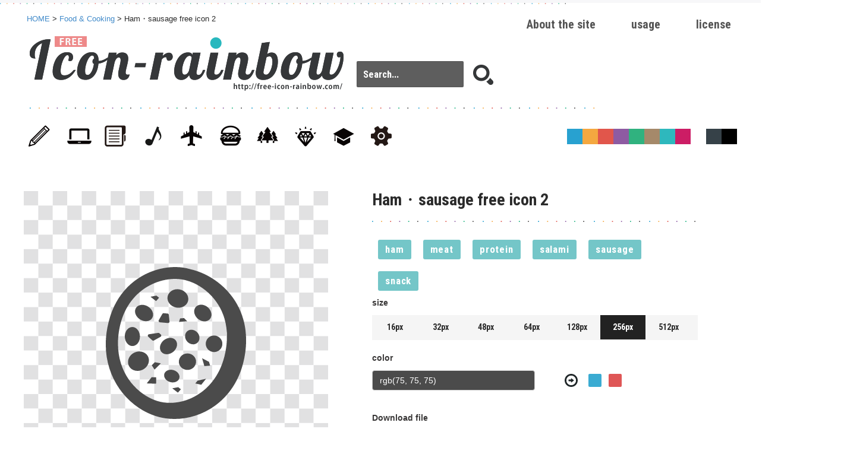

--- FILE ---
content_type: text/html; charset=utf-8
request_url: https://www.google.com/recaptcha/api2/aframe
body_size: 267
content:
<!DOCTYPE HTML><html><head><meta http-equiv="content-type" content="text/html; charset=UTF-8"></head><body><script nonce="1-OcTZUVphREUIKtQ_WLtg">/** Anti-fraud and anti-abuse applications only. See google.com/recaptcha */ try{var clients={'sodar':'https://pagead2.googlesyndication.com/pagead/sodar?'};window.addEventListener("message",function(a){try{if(a.source===window.parent){var b=JSON.parse(a.data);var c=clients[b['id']];if(c){var d=document.createElement('img');d.src=c+b['params']+'&rc='+(localStorage.getItem("rc::a")?sessionStorage.getItem("rc::b"):"");window.document.body.appendChild(d);sessionStorage.setItem("rc::e",parseInt(sessionStorage.getItem("rc::e")||0)+1);localStorage.setItem("rc::h",'1766246955321');}}}catch(b){}});window.parent.postMessage("_grecaptcha_ready", "*");}catch(b){}</script></body></html>

--- FILE ---
content_type: text/css
request_url: https://free-icon-rainbow.com/css/common.css?20200522-08
body_size: 7026
content:
@charset "utf-8";
/* CSS Document */

html,body{
	position:relative;
    height: 100%;   /* ブラウザ画面の高さをめいっぱいに使用するよ */
                    /* こうしないと、htmlとbody要素は内包しているコンテンツの部分までしか高さが出ません*/
}

.single svg{
	width:256px;
	height:256px;

}

#wp_page_numbers{
	height:100px;
}

#related-entries ul li{
	float:left;
	margin-right:36px;
	width: 64px;
	height: auto;
}
#related-entries ul li img,
#related-entries ul li svg{
	max-height: 56px;
}

#related-entries ul{
	margin-top:20px;	
}

#tag{
	width:90%;
	
}

#ad_side{
	display:none;
	
}


#ad_responsive{
	height:180px;
	clear:both;
	padding-top:20px;
	
}

.page_numbers{
	margin-top:40px;
	
}


.clearfix00:after{
	content:"";
	display:block;
	clear:both;
	width:100%;
	height:1px;
	
}




#downBtnIE,#color3{
	display:none;
	
}

.clearfix00:after{
	display:block;
	content:"";
	clear:both;
	width:100%;
	
}

ul,ol{
  margin: 0;
}

#search_submit{
	display:none;
}

#links .linksBox{
	display:block;
	width:23%;
	float:left;
	border:#f5f5f5 5px solid;
	padding:10px 10px 5px 10px;
	margin:0px 10px 10px 0px;
	height: 290px;
}

#links h4 a{
	color:#478D90;
}

#links .linksBox img{
	margin:10px 0px;
}


#links .linksBox div a:hover{
	background:#FFFFFF;
	opacity:0;
	width:200px;
	height:120px;
}

.page dl{
	margin:10px;
	padding:10px;
	
}
.page dt{
	border-bottom:1px #ddd dashed;
	margin-bottom:10px;
	font-size:110%;
	padding:10px;
	
}
.page dd{
	margin-bottom:40px;
	padding:10px;
	font-size:110%;
}

.page dt span{
	color:#4e878f;
	display:inline-block;
	padding-right:20px;
	font-size:140%;
}
.page dd span{
	
	color:#d44f4f;
	display:inline-block;
	padding-right:20px;
	font-size:156%;
}


.page ul#caution li{
	font-size:120%;
	margin:20px 0px 20px 20px;
	list-style:disc;
	
}

#aboutImg_sp{
	display:none;
	
}


#content .linksBox p.sentence{
	margin:10px 0 0 0;
	padding:0px;
}


.page #Maincolumn h1,
.page #Maincolumn h2{
	padding:0 0 5px 0px;
	margin:0px 0 20px 0;
	font-family: 'Roboto Condensed', sans-serif;
	letter-spacing:0.01em;
	position:relative;
	font-size:240%;
	color:#364148;
	/*border-bottom:hsla(45, 14%, 86%, 1) 1px dashed;*/
}

h2#top,
h2.archive-title{
	padding:0 0 5px 50px;
	margin:0px 0 20px 0;
	font-family: 'Roboto Condensed', sans-serif;
	letter-spacing:0.01em;
	position:relative;
	
	border-bottom:hsla(45, 14%, 86%, 1) 1px dashed;
	
}



.page #Maincolumn h2.m100{
	margin-top:100px;
}


#Maincolumn h1{
	font-size:200%;
	font-family: 'Roboto Condensed', sans-serif;
	margin-top:0px;
	
}

.page td{
	font-size:120%;
	padding:20px;
	border-bottom:1px solid #f5f5f5;
}
.page td strong{
	font-size:120%;
	color:#B0A474;
	font-weight:bold;
	
}

.page h3.main{
	color:#F08585;
	margin-top:50px;
	
}
.page span.category{
  font-size: 12px;
  background: #c4bb97;
  margin: 0px 10px;
  padding: 1px 6px;
  border-radius: 2px;	
}
.page span.category a{
	color:hsla(0,0%,100%,1.00);
	
}


.page #Maincolumn h1:after{
	content:"";
	display:block;
	width:100%;
	height:1px;
	float:none;
	position:absolute;
	bottom:-5px;
	left:0px;
	
}

.page #Maincolumn h2{
	margin-top:50px;
	
}

p.important{
	font-size:120%;
	/*border-bottom:hsla(45, 14%, 86%, 1) 1px dashed;*/
	margin-bottom:20px;

}

.page #Maincolumn p{
	color:#555;
	font-size:110%;
	line-height:1.7em;
	margin:20px 0 20px;
	
}


.page p span{
	color:hsla(359,96%,55%,1.00);
	background:#F5ED92;
	font-size:90%;
	
}

.page #Maincolumn{
	padding-right:0px;
	
}

.page #Maincolumn img{
	margin:20px 0px 30px;
	
}

html{
	overflow-x:hidden;
}

body{
   font-family: "KozGoPro-Light", "小塚ゴシック Pro L", "ヒラギノ角ゴ ProN W3", "Hiragino Kaku Gothic ProN", "游ゴシック", YuGothic, "メイリオ", Meiryo, sans-serif;
   width:100%;
   
}

textarea#comment{
	width:50%;
	
}

code{
	display: none;
	
}

a{
	text-decoration:none !important;
}

.addData{
	  position: absolute;
	  top: 6px;
	  left: 480px;
	  width: 60px;
	  height: 60px;
	  background-size: 70%;
	  cursor:pointer;
	
}

.addData #addBtn{
	background-image: url('../img/i-se1a74db119.png');
	background-position: 0 -980px;
  height: 64px;
  width: 64px;
	
}



span.addData01{
	display:block;
	width:50px;
	height:50px;
	/*background:#3120C9;*/
	position:absolute;
	bottom:0px;
	right:0px;
	z-index:40;

	/*transition-property: all;
  	transition: 0.2s linear;
*/

	background-image: url('../img/i-se1a74db119.png');
	background-position: 0 -335px;
	height: 39px;
	width: 38px;	
	
}



div#dlBtnbox p{
	text-align:center;
	letter-spacing:1.1;
	font-size:140%;
}

div#dlBtnbox p span{
	font-size:1.8em;
	font-weight:bold;
}

#overLayer #btnClose{
	position:absolute;
	top:0px;
	right:0px;
}


div#dlBtnboxBtn{
	display:none;
	width:50%;
	height:2.5em;
	line-height:2.5em;
	text-align:center;
	margin:0 auto;
	color:#fff;
	font-size:140%;
	font-weight:bold;
	background:#539b86;
	border-bottom:4px solid #387E71;
	border-radius:5px;
	cursor:pointer;
}
div#dlBtnboxBtn:hover{
	background:#FC0;
	border-bottom:4px solid #F90;
}
div#dlBtnboxBtn a{
	text-decoration:none;
	color:#fff;
	display:block;
}

#glayLayer{
    position:fixed;
    top:0;
    left:0;
    height:100%;
    width:100%;
    background:black;
    opacity: 0.60;
    filter:alpha(opacity=60);
	display:none;
	z-index:100;
}

#overLayer{
	display:none;
    position:absolute;
    top:0%;
    left:50%;
	width:640px;
	margin-left:-250px;
	background:#FFFFFF;
	opacity: 1;
	z-index:101;
	margin-top:50px;
	padding-bottom:20px;
}

#overLayer h2{
	margin:0px;
	background: #A1A07F;
	color: #ffffff;
	padding: 15px 15px 5px 15px;
	font-size:150%;
	font-family:meiryo,"メイリオ";
	line-height:1.6em;
}


#overLayer h2 span{
	font-size:90%;
	display:block;
	
}

#colorBox01,#colorBox02,#colorBox03,#colorBox04{
	width:22px;
	height:22px;
	float:left;
	margin:6px 6px;
	background:#fff;
	border-radius:2px;
	
}

#colorBox01,#colorBox04{
	background:none;
	margin-left:50px;
	margin-right:12px;
	background-size:98%;
	
}

#colorBox01{
	background:url(../img/save.svg) no-repeat center center;
}

img,svg {
	max-width: 100%;
	height: auto;
	vertical-align:baseline;
}

.ie8 img{
  width: auto;
}

.page .inner{
	padding:5px;
	-moz-box-sizing:border-box;
	box-sizing:border-box;
	
}

.inner{
	margin:30px auto;
	position:relative;
	clear:both;
}



/****************************************  ヘッダー    *****************************************/

header#mainHeader,
header#singleHeader{
	width:100%;
	position:relative;
	height:255px;
}


header#mainHeader #lang,
header#singleHeader #lang{
	position: absolute;
	top: 12px;
	left: 10px;
}


header#singleHeader h1{
	color:#FFFFFF;
	font-size:200%;
	float:left;
}


header#mainHeader h1{
	padding:0.5em 0 0.5em;
	width:80%;
	margin:0px 0 0px 10px;
}



header#mainHeader nav#mainNav{
	width:100%;
	margin:0px auto;
	clear:both;
	position:relative;
	font-family: 'Roboto Condensed', sans-serif;
}


header#singleHeader #searchBox{
	bottom:24px;
	
}

header#singleHeader nav#mainNav{
	padding-top:100px;
	
	font-size:120%;

}

header nav#mainNav ul{
	width:100%;
	margin:0 auto;
	clear:both;
}

header nav#mainNav ul li{
	float:left;
	width:50%;
	font-size:90%;
	letter-spacing:0.05em;
	-moz-box-sizing:border-box;
	box-sizing:border-box;
	font-family: 'Roboto Condensed', sans-serif;
}

header nav#mainNav ul li a:hover{
	background:#3D3D3D;
	
}


header nav#mainNav ul li:nth-child(5){
	border-right:#555555 1px solid;
}




header input::-webkit-input-placeholder {
    color:#FFFFFF;
}


header button, header .button,header input[type="button"],header input[type="reset"],header input[type="submit"] {
	  background: #ffffff;
	  border-radius: 2px;
	  color: #c4bb97;
	  text-transform: uppercase;
	  font-size: 90%;
	  height:34px;
	  width:62px;
}
	


#topMaincolumn{
	width:100%;
	padding:5px;
	-webkit-box-sizing:border-box;
	box-sizing:border-box;
	min-height:600px;
}

#topMaincolumn aside#ad01{
	display:none;
}




#singleWrap header .inner{
	margin:2px auto 0px;
	position:relative;
	padding-top:40px;

}

#topMaincolumn ul li{
	box-sizing:border-box;
	width:33.3%;
	float:left;
	height:170px;
	text-align:center;
	position:relative;
}

#topMaincolumn ul li img{
	padding:20px 0 30px 0;
	max-width: 64px;
	max-height: 90px;
	
}

#topMaincolumn ul li p{
	font-size:80%;
	color:#f5f5f5;
	overflow: hidden;
    text-overflow: ellipsis;
    white-space: nowrap;
	padding:10px;
	margin-bottom:30px;
}

#topMaincolumn ul li a{
	display:block;
	width:100%;
	height:100%;
	 transition-property: all;
  transition: 0.2s linear;
}

#topMaincolumn ul li a:hover{
	display:block;
	width:100%;
	height:100%;
	text-decoration:none !important;
}


#Maincolumn{
	width:100%;
	box-sizing:border-box;
	padding-top:30px;
}



#Maincolumn #mainImg{
	text-align:center;
	padding-bottom:50px;
}

#Maincolumn #mainImg .bgmainImg{
	background-image: url('../img/i-se1a74db119.png');
	background-position: 0 -413px;
	width:512px;
	height:512px;
	display:block;
	display:table-cell;
	vertical-align:middle;
	text-align:center;
	overflow:hidden;
}


#main #svgArea{
	background:url(../img/bg_imgmain.png) center center repeat-y;
}

#Maincolumn #mainImg .bgmainImg #cap_inner02{
	width:512px;
	height:512px;
	display:block;
	display:table-cell;
	vertical-align:middle;
	text-align:center;
}

#Maincolumn #mainImg .bgmainImg #cap_inner02 #graph02{
	margin:0 auto;
	padding:0px;
	width:100%;
	height:inherit;
	/*display:block;*/
}

#tag{
	text-align:left;
	margin:10px 0px 20px;
	font-family: 'Roboto Condensed', sans-serif;
	
}

#tag a{
		background: #74c6c8;
		border-radius: 3px;
	color: hsla(0,0%,100%,1.00) !important;
	float: left;
	padding: 4px 12px;
	margin: 10px 10px;
	font-size:120%;
	letter-spacing:0.05em;
}



#tag a:hover{
	background:#E87272;
}


#Maincolumn #mainImg .bgmainImg img{
	display:table-cell;
	vertical-align:middle;
	width:50%;
	margin:0 auto;
}




#Maincolumn #imgDetail p{
	margin-bottom:10px;
	
}

#Maincolumn #imgDetail span{
	display:block;
	margin:20px 0 10px;
	font-weight:bold;
	color:#3A3838;
	clear:both;
	
}

#Maincolumn #imgDetail ul#size{
	width:100%;
	background:#f5f5f5;
	overflow:hidden;
	font-family: 'Roboto Condensed', sans-serif;
}

#Maincolumn #imgDetail ul#size li{
	float:left;
	width:14%;
	display:block;
	padding:10px 0;
	-moz-box-sizing:border-box;
	box-sizing:border-box;
	text-align:center;
	cursor:pointer;
}

#Maincolumn #imgDetail ul#size li.on{
	background:#222222;
	color:#FFFFFF;
}


#Maincolumn #imgDetail ul#file li{
	width:14%;
	margin-right:0.5%;
	float:left;
	height:80px;
	border:4px;
	background:#898989;
	color:#FFFFFF;
	padding:25px 10px 15px;
	box-sizing:border-box;
	font-weight: bold;
	font-size:110%;
	text-align: center;	
}

#downBtn,
#downBtnIE{
	padding:20px 0px;
	width:100%;
	margin:0px auto;
	
}

#downBtn button{
	width: 33.3%;
	float: left;
	height: 30px;
	background:#ffffff;
	color: #354144;
	padding: 20px 10px 35px 40px;
	box-sizing: border-box;
	font-weight: bold;
	font-size: 130%;
	letter-spacing:0.1em;
	text-align: center;
	border:none;
	font-family: 'Roboto Condensed', sans-serif;
	background:url(../img/btn_downb.png) 20px 15px no-repeat;
}

#downBtnIE li{
	width: 33.3%;
	float: left;
	background:#ffffff;
	color: #354144;	
	box-sizing: border-box;
	font-weight: bold;
	font-size: 130%;
	letter-spacing:0.1em;
	text-align: center;
	border:none;
	font-family: 'Roboto Condensed', sans-serif;
	background:url(../img/btn_downb.png) 20px 15px no-repeat;
	
}

#downBtnIE li a{
	padding: 20px 10px 35px 40px;
	display:block;
	width:100%;
	height:100%;
	-moz-box-sizing:border-box;
	box-sizing:border-box;
	color:#354144;
}
#downBtnIE li a:hover{
	background:#E73355 url(../img/btn_downw.png) 20px 15px no-repeat;
	color:#fff;
}


#downBtn button#button7,
#downBtnIE li:nth-child(1){
	border-top:#333333 3px solid;
	border-bottom:#333333 3px solid;
	border-left:#333333 3px solid;
	border-radius:0 0 0 3px;
}

#downBtn button#button8,
#downBtnIE li:nth-child(2){
	border-top:#333333 3px solid;
	border-bottom:#333333 3px solid;
	border-left:#333333 3px solid;
	border-right:#333333 3px solid;	
}
#downBtn button#button9,
#downBtnIE li:nth-child(3){
	border-top:#333333 3px solid;
	border-bottom:#333333 3px solid;
	border-right:#333333 3px solid;
	border-radius:0 0 3px 0px;
}


nav#mainNav ul li#cat{
	background: #3D3D3D;
}

#downBtn button:hover{
	color:hsla(0,0%,100%,1.00);
	background:#FF6280 url(../img/btn_downw.png) 20px 15px no-repeat;
}

#Maincolumn #imgDetail #downImg li{
	padding: 16px 0px;
	text-align: center;
	margin: 60px auto 10px;
	color: #fff;
	border-radius: 2px;
}

#Maincolumn #imgDetail #downImg li a{
	color:#FFFFFF;
	
}

#Maincolumn #imgDetail #downImg li:nth-child(1){
	background: #FF6969;
	width: 80%;
	margin:60px auto 0px;
	
}

#Maincolumn #imgDetail #downImg li:nth-child(2){
	background: #2cb8c5;
	width: 40%;
}

#Maincolumn h2{
	padding-left:0px;
	margin:50px 0 30px 0;

}



footer#mainFooter{
	background:#19191a;
	position:relative;
	width:100%;
	padding:30px 0 30px;
	text-align:center;
	clear:both;
	margin:0px 0 0 0;
	z-index:30;
	clear:both;
	
	height:245px;
}


footer#mainFooter ul li{
	float:left;
	margin-right:40px;
	font-size:110%;
	margin-right:20px;
}

footer#mainFooter ul li a{
	color:#FFFFFF;
	font-family: 'Roboto Condensed', sans-serif;
	
}
footer#mainFooter small{
	color:#c4bb97;
	padding-top:50px;
	display:inline-block;
}



div#fileDown span.title{
	color:#FFFFFF;
}


#downBox01,
#downBox02,
#downBox03{
	float:left;
	z-index:200;
}

#downBox01{
	width:30%;
}

#downBox02{
	width:18%;
}

#downBox03{
	width:24%;
}



div#fileDown ul#size02 li.on{
	background:hsla(0,0%,0%,1.00);
	color:#FFFFFF;
}


div#fileDown ul#colorBox{
  width: 92px;
  height: 62px;
  position: absolute;
  top: 20px;
  right:54px;
}

div#fileDown ul#colorBox li{
	width:30px;
	height:30px;
	float:left;
}
div#fileDown ul#colorBox li.on{
	border: #353535 1px solid;
}

ul#color3{
	clear:both;
}

ul#color3 li{
	width:30px;
	height:30px;
	float:left;
	margin:6px;
	border:hsla(0,0%,58%,0.50) 1px solid;
	border-radius:2px;
}


div#sentence{
	height:80px;
	
}
div#sentence p{
	color:hsla(0,0%,73%,1.00);
	
}


/*サイズの指定のスタイル*/
div#fileDown ul#size02{
	width:94%;
	position:relative;
	font-family: 'Roboto Condensed', sans-serif;
	margin-bottom:20px;
}

div#fileDown ul#size02 li{
	float:left;
	width:14%;
	display:block;
	padding:6px 0;
	-moz-box-sizing:border-box;
	box-sizing:border-box;
	text-align:center;
	cursor:pointer;
	border:#B0B0B0;
	background:#ffffff;
	color:#111111;
	font-size:90%;
}




div#fileDown ul#colorBox li.on{
	border:4px solid hsla(180, 44%, 48%, 0.9);
}

ul#color3 li.on{
	border:#2FB0BB 2px solid;
}


div#fileDown ul#colorBox li:nth-child(1),
ul#color3 li:nth-child(1){
	background:rgba(70,70,70,1.00);
}
div#fileDown ul#colorBox li:nth-child(2),
ul#color3 li:nth-child(2){
	background:rgba(0,0,0,1.00);
}
div#fileDown ul#colorBox li:nth-child(3),
ul#color3 li:nth-child(3){
	background:rgba(255,255,255,1.00);
}

div#fileDown ul#colorBox li:nth-child(4),
ul#color3 li:nth-child(4){
	background:#28a1d0;
}

div#fileDown ul#colorBox li:nth-child(5),
ul#color3 li:nth-child(5){
	background:#f4a840;
}

div#fileDown ul#colorBox li:nth-child(6),
ul#color3 li:nth-child(6){
	background:#e1564b;
}

div#fileDown ul#colorBox li:nth-child(7),
ul#color3 li:nth-child(7){
	background:#8e5ba2;
}

div#fileDown ul#colorBox li:nth-child(8),
ul#color3 li:nth-child(8){
	background:#30b27f;
}

div#fileDown ul#colorBox li:nth-child(9),
ul#color3 li:nth-child(9){
	background:#a5896a;
}

div#fileDown ul#colorBox li:nth-child(10),
ul#color3 li:nth-child(10){
	background:#2eb8bd;
}

div#fileDown ul#colorBox li:nth-child(11),
ul#color3 li:nth-child(11){
	background:#cc1d65;
}


/*拡張子の選択 JPG PNGなど*/
div#fileDown #downBtn02{
	width:90%;
	margin-bottom:20px;
}

div#fileDown #downBtn02 li{
	font-size:90%;
	width: 25%;
	float: left;
	padding: 6px 0;
	background: #ffffff;
	color: #111111;
	-moz-box-sizing: border-box;
	box-sizing: border-box;
	font-weight: bold;
	font-family: 'Roboto Condensed', sans-serif;
	text-align: center;
	cursor:pointer;
}



div#fileDown #downBtn02 li.on{
	background:#000000;
	color:hsla(0,0%,100%,1.00);
}



div#fileDown #btnWeb{
	text-align: center;
	margin:30px auto;
	color: #fff;
	border-radius: 2px;
	float: left;
	color: #FFFFFF;
	width: 90%;
	margin-right: 2%;
	background:hsla(0, 97%, 70%, 0.9);
	font-weight:bold;
}

div#fileDown #btnWeb a{
	display:block;
	padding: 16px 0px;
	width:100%;
	height:100%;
	color:#FFFFFF;
	text-decoration:none;
	
}
div#fileDown #btnWeb:hover{
	background:hsla(0, 100%, 76%, 0.9);
}

div#fileDown input#allDown{
  height: 36px;
  width: 100%;
  color: #FFFFFF;
  font-weight: bold;
  background: #E73355 url(../img/btn_downw.png) 10px 6px no-repeat;
  background-size: 22px auto;
  padding-left: 30px;
  font-size:90%;
}

div#fileDown input#allDown:hover{
	color:#FFFFFF;
	background:#59C9C9 url(../img/btn_downw.png) 10px 6px no-repeat;
	background-size: 22px auto;
}

div#fileDown input#togetherVal{
	height:30px;
	width: 100%;	
}


div#fileDown ul#size02 img{
	position:absolute;
	width:340px;
	height:80px;
	
	
}

footer#mainFooter ul{
	width:100%;
	margin:0 auto;
	
}




p#clear_btn{
	color:#666 !important;
	width:50%;
	cursor:pointer;
	padding-top:4px;
}

p#clear_btn:hover{
	color:#F3585B !important;
}




header#mainHeader nav#mainNav ul li{
	width:50%;
	-webkit-box-sizing:border-box;
	box-sizing:border-box;
	margin:0px;
	text-align:center;
	/*border-left:hsla(0,0%,28%,1.00) 1px solid;
	border-top:hsla(0,0%,28%,1.00) 1px solid;*/	
}



#Maincolumn aside#ad01{
	display:none;
	
}


#downImg02 li{
	padding: 16px 40px 16px 50px;
	text-align: center;
	color: #fff;
	border-radius:0px;
	font-size:120%;
	color:#222;
	width:96%;
	margin:10px auto;
	/*background: #FF6969;*/
	border:#333333 3px solid;
	background:url(/img/btn_downb.png) 26px 16px no-repeat;
	cursor:pointer;
	font-family: 'Roboto Condensed', sans-serif;
	-webkit-box-sizing:border-box;
	box-sizing:border-box;
}

#downImg02 li:hover{
	color:#FFFFFF;
	background:#FF6280 url(/img/btn_downw.png) 26px 16px no-repeat;
}

#categoryNav{
	display:none;
	
}


#sns{
	display:none;
}



div#fileDownClose{
	display:block;
	cursor:pointer;
	position:absolute;
	top:0px;
	right:0px;
	padding:80px 0 0 6px;
	
}


div#fileDown{
	left:0px;
	width:100%;
	z-index:50;
	height:210px;
	/*height:260px;*/
	position:absolute;	
	background-color: rgba(0, 0, 0, 0.9);
	background: rgba(0, 0, 0, 0.9);
	color: rgba(0, 0, 0, 0.9);	
	position: fixed;
	bottom:0px;
	bottom:-300px;
}



ul#selectColor{
	position:absolute;
	left:10px;
	z-index:50;
	
}





h2#top{
	margin-top:20px;
	width:93%;
}

p#top:before{
	content:"";
	display:block;
	background-image: url('../img/i-se1a74db119.png');
	background-position: 0 -296px;
	height: 39px;
	width: 38px;
	float:left;
	margin-right:10px;
}

p#top{
	font-size:90%;
	letter-spacing:0.03em;
	line-height:1.7em;
	margin:10px 0px 30px;
	background:#f5f5f5;
	padding:10px;
	width:100%;
	border-radius:0px 0px 15px 15px;
}

p.top strong{
	font-weight:100;
	
}



#topWrap:before{
	content:"";
	clear:both;
	background-image: url('../img/i-se1a74db119.png');
	height: 3px;
	width:100%;
	background-size:100% auto;	
}



div#fileDown p{
	color:hsla(0,0%,100%,1.00);
	width:100%;
}


p#pankuzu{
	margin:0px auto;
	font-size:90%;
	padding:5px 5px 5px 5px;
	position:relative;
	clear:both;
	width:100%;
	-webkit-box-sizing:border-box;
	box-sizing:border-box;
}

#main_nav li{
	height:40px;
	text-align:center;
	float:right;
	padding-right:10px;
	font-size:140%;
}



#main_nav li a{
	display:inline-block;
	color:hsla(0,0%,33%,1.00);
	padding:10px 0px 0 20px;
	font-family: 'Roboto Condensed', sans-serif;
	
}


.wp-pagenavi a, .wp-pagenavi span {
    text-decoration: none;
    border: 1px solid #BFBFBF;
    padding: 10px 20px;
    margin: 4px 2px;
    border-radius: 3px;
	display: inline-block;
}

.wp-pagenavi a:hover, .wp-pagenavi span.current {
    border-color: #fff;
    background: #28b8be;
    color: #fff;
}



@media screen and (min-width: 640px) {

#main_nav li a{
	display:inline-block;
	color:hsla(0,0%,33%,1.00);
	padding:20px 0px 0 50px;
	
}




#main_nav li{
	height:50px;
	text-align:center;
	float:right;
	padding-right:10px;
}


	
	
p#pankuzu{
	margin:0px auto;
	font-size:90%;
	padding:15px 5px 5px 5px;
	position:absolute;
	width:60%;
}



#ad_responsive{
	height:100px;	
}

div#fileDown p{
	width:37%;
	float:left;
}


p#top{

	width:70%;

}



ul#selectColor{
	position:absolute;
	left:auto;
	right:0px !important;
	z-index:50;
	
}



#ad_side{
	display:block;
	position:absolute;
	right:-60px;
	width:320px;
	height:100px;
	top:90px;
	
}




#sns{
	display:block;
	position: absolute;
	top: 90px;
	right: 0px;
	width: 336px;
}


.fb_iframe_widget{
	float:left;
	display:inline-block;
	margin-right:16px;
	
}

#sns p{
	float:left;
	width:86px;
}

#sns p.google{
	width:70px !important;
	
}



.page .inner{
	padding:0px;
}

.page #Maincolumn{
	padding-right:80px;
	
}


#categoryNav{
	display:block;	
}

#singleWrap header .inner{
	margin:2px auto 0px;
	position:relative;
	padding-top:4px;
}	
	
	
header#singleHeader #lang{
	margin:0px auto;
	position:relative;	
}

header#singleHeader #lang #lang_sel{
	position:absolute;
	top:-110px;
	right:10px;	
}





header nav#mainNav ul li{
	float:left;
	width:20%;
	font-size:90%;
	letter-spacing:0.05em;
	-moz-box-sizing:border-box;
	box-sizing:border-box;
}

#downImg02 li{
	padding: 16px 40px 16px 50px;
	text-align: center;
	margin: 20px 0 10px;
	color: #fff;
	border-radius:0px;
	float:left;
	font-size:120%;
	color:#222;
	width:30%;
	margin-right:2%;

	font-family: 'Roboto Condensed', sans-serif;
}

#downImg02 li:hover{
	background:#FF6280 url(/img/btn_downw.png) 26px 16px no-repeat;
}



#Maincolumn{
	width:100%;
	box-sizing:border-box;
	/*margin-top:30px;*/
	padding-top:30px;
}


#Maincolumn aside#ad01{
	display:block;
	position:absolute;
	right:-180px;
	width:160px;
	top:26px;
}





aboutImg_sp{
	display:none;
	
}

aboutImg_pc{
	display:block;
}
	
#open{
	display:none;
	
}



header#mainHeader h1{
	padding:1.5em 0 0.5em;
	width:80%;
	margin:0px 0 0px 10px;
}



header#mainHeader nav#mainNav{
	width:100%;
	margin:12px auto 0px;
	font-size: 120%;
	font-family: 'Roboto Condensed', sans-serif;
	clear:both;
}








div#fileDown .sideInner{
	width:1200px;
	margin:0px auto;
	position:relative;
	padding:10px 0 10px;
	z-index:100;
}



#Maincolumn #mainImg{
	width:48%;
	height:640px;
	top:0px;
	float:left;
	text-align:center;
}

#Maincolumn #imgDetail{
	width:46.5%;
	float:left;
	padding-left:10px;
	-moz-box-sizing:border-box;
	box-sizing:border-box;
}


#topMaincolumn ul li{
	-moz-box-sizing:border-box;
	box-sizing:border-box;
	width:25%;
	float:left;
	height:170px;
	text-align:center;
	transition-property: all;
  	transition: 0.2s linear;
}

#topMaincolumn ul li div,
#topMaincolumn ul li a,
#topMaincolumn ul li a img{
	transition-property: all;
  	transition: 0.2s linear;
}

#topMaincolumn aside#ad01{
	display:block;
	position:absolute;
	right:-180px;
	width:160px;
}




#colorBox{
	height:50px;
}

.form-vertical input{
	width:50%;
	margin:0;
	float:left;
}

footer .inner{
	width:80%;
	margin:0 auto;
}


footer#mainFooter ul{
	width:300px;
	margin:0 auto;
	
}

header#mainHeader nav#mainNav ul > li{
	width:20%;
	-webkit-box-sizing:border-box;
	box-sizing:border-box;
	margin:0px;
	text-align:center;	
}




nav#mainNav ul li ul#categoryNav{
	width:100%;
	position:absolute;
	height:1px;
	left:-15px;
	z-index:10;
	margin:0px auto;
	overflow:hidden;
}




nav#mainNav ul li ul#categoryNav li{
	position:relative;
	float:left;
	border:none;
	margin:5px 0 0 5px;
	display:none;
	width:22%;
}


nav#mainNav ul li ul#categoryNav li a{
	display:block;
	position:relative;
	transition-property: all;
  	transition: 0.2s linear;
	color:hsla(0,0%,17%,1.00);
	position:relative;
	padding-top:2px;
	border:none;

}


nav#mainNav ul li ul#categoryNav li a span{
	position:absolute;
	bottom:0px;
	width:160%;
	height:20px;
	transition-property: all;
  	transition: 0.2s linear;
	font-size:90%;
	text-align:center;
	white-space: nowrap;
	left:-20px;
	border-radius:2px;
	z-index:50;
	overflow:visible;
	background:#dadada;
	color:hsla(0,0%,100%,1.00) !important;
}
}

header#mainHeader #searchBox{
	width: 360px;
  	position:relative;
	top: -8px;
	left:10px;
	height:50px;
}




@media screen and (min-width: 1200px) {

#topWrap:before{
	height: 7px;

}

	
header#mainHeader #searchBox{
	width: 360px;
  	position: absolute;
	top: 96px;
	left:560px;
	height:50px;
}
	
	

#innerTop{
	width:1200px;
	margin:0px auto;
	position:relative;
}


header#singleHeader{
	height:246px;
}

#singleWrap header .inner{
	width:1200px;
	margin:2px auto 0px;
	position:relative;
	padding-top:4px;
}



header#mainHeader #lang{
	width:1200px;
	margin:0px auto;
	position:relative;
	
}

header#mainHeader #lang #lang_sel{
	position:absolute;
	top:-110px;
	right:10px;
	
}

header#mainHeader nav#mainNav{
	width:1200px;
	margin:5px auto 0;
}

header#mainHeader nav#mainNav ul{
	width:100%;
	
}


header#mainHeader nav#mainNav ul li:nth-child(5){
	border-right:hsla(0,0%,28%,1.00) 1px solid;	
}



header#mainHeader nav#mainNav ul li a:hover{
	background:#313131;	

}

.inner{
	width:1200px;
	clear:both;
}

#topMaincolumn ul li{
	width:16.5%;
	height: 180px;
	border: 1px dashed #eaeaea;
}

#topMaincolumn ul li div{
	height:180px;
	
}

#topMaincolumn ul li img{
	padding:0px 0 20px 0;

}



nav#mainNav ul li ul#categoryNav{
	width:1200px;
	position:absolute;
	height:85px;
	left:3px;
	z-index:10;
	margin:0px auto;
	overflow:visible;
	opacity:1;
}


nav#mainNav ul li ul#categoryNav li{
	width:59px;
	height:70px;
	position:relative;
	float:left;
	border:none;
	margin:5px 0 0 5px;
	display:block;
	opacity:1;
}

nav#mainNav ul li ul#categoryNav li:nth-child(5){
	border:none;
	
}

nav#mainNav ul li ul#categoryNav li a{
	display:block;
	width:59px;
	height:70px;
	position:relative;
	/*background:url(../img/bg_navi.png);*/
	background-image: url('../img/i-se1a74db119.png');
	background-position: 0 -162px;
	transition-property: all;
  	transition: 0.2s linear;
	color:#fff !important;
	position:relative;
	padding-top:2px;
	border:none;		
	height: 50px;
}


nav#mainNav ul li ul#categoryNav li:nth-child(1) a{background:url('../img/i-se1a74db119.png') 0px -162px;}
nav#mainNav ul li ul#categoryNav li:nth-child(2) a{background:url('../img/i-se1a74db119.png') -60px -162px;}
nav#mainNav ul li ul#categoryNav li:nth-child(3) a{background:url('../img/i-se1a74db119.png') -128px -162px;}
nav#mainNav ul li ul#categoryNav li:nth-child(4) a{background:url('../img/i-se1a74db119.png') -192px -162px;}
nav#mainNav ul li ul#categoryNav li:nth-child(5) a{background:url('../img/i-se1a74db119.png') -256px -162px;}
nav#mainNav ul li ul#categoryNav li:nth-child(6) a{background:url('../img/i-se1a74db119.png') -320px -162px;}
nav#mainNav ul li ul#categoryNav li:nth-child(7) a{background:url('../img/i-se1a74db119.png') -384px -162px;}
nav#mainNav ul li ul#categoryNav li:nth-child(8) a{background:url('../img/i-se1a74db119.png') -448px -162px;}
nav#mainNav ul li ul#categoryNav li:nth-child(9) a{background:url('../img/i-se1a74db119.png') -512px -162px;}
nav#mainNav ul li ul#categoryNav li:nth-child(10) a{background:url('../img/i-se1a74db119.png') -576px -162px;}
nav#mainNav ul li ul#categoryNav li:nth-child(11) a{background:url('../img/i-se1a74db119.png') -640px -162px;}
nav#mainNav ul li ul#categoryNav li:nth-child(12) a{background:url('../img/i-se1a74db119.png') -704px -162px;}
nav#mainNav ul li ul#categoryNav li:nth-child(13) a{background:url('../img/i-se1a74db119.png') -768px -162px;}
nav#mainNav ul li ul#categoryNav li:nth-child(14) a{background:url('../img/i-se1a74db119.png') -832px -162px;}
nav#mainNav ul li ul#categoryNav li:nth-child(15) a{background:url('../img/i-se1a74db119.png') -896px -162px;}
nav#mainNav ul li ul#categoryNav li:nth-child(16) a{background:url('../img/i-se1a74db119.png') -960px -162px;}

nav#mainNav ul li ul#categoryNav li a span{
	position:absolute;
	bottom:0px;
	opacity: 0;
	width:150px;
	height:20px;
	padding:2px 16px 0px;
	display:inline-block;
	transition-property: all;
  	transition: 0.2s linear;
	font-size:84%;
	text-align:center;
	white-space: nowrap;
	background:hsla(0,0%,18%,1.00);
	left:-20px;
	border-radius:2px;
	z-index:50;
	overflow:visible;
}



#main_nav li{
	height:50px;
	text-align:center;
	float:right;
}

nav#mainNav ul li ul#categoryNav li a:hover{
	margin-top:3px;
}



nav#mainNav ul li ul#categoryNav li a:hover span{
	opacity:1;
	bottom:-16px;
	
}





}




/* サイドコンテンツ部分 */



#addArea li{
	float:left;
	width:65px;
	height:65px;
	float:left;
	margin:10px 20px 10px 0;
	position:relative;
	padding:5px;
	/*background: url(../img/bg_imgmain.png) ;*/
}

#addArea li:before{
	content:"";
	display:block;
	width:20px;
	height:20px;
	position:absolute;
	right:-10px;
	top:-10px;
	/*background:#D04346;*/
	background:url("../img/btn_sizeclose.png") no-repeat;
	
}

#addArea li img{
	width:55px;
	height:55px;
	
}



span#ren{
	font-size:160%;
	padding:0 6px;
}
span.small{
	font-size:90%;
	padding-left:20px;
	
}


#shirabe{
	clear:both;clear:both;
	margin:100px;
	width:500px;
	/*color:#ffffff !important;*/
	color:#000 !important;
}


#shirabe02{
	width:500px;
	/*color:#ffffff !important;*/
	color:#000 !important;
	
}



.i-sprite, .i-i01_topline, .i-i02_common_line, .i-i03_logo, .i-i04_btnclose, .i-i05_catnav {
	background-image: url('../img/i-se1a74db119.png');
}

.i-i01_topline {
  background-position: 0 0;
  height: 7px;
  width: 1736px;
}

.i-i02_common_line {
  background-position: 0 -7px;
  height: 2px;
  width: 186px;
}

.i-i03_logo {
  background-position: 0 -9px;
  height: 93px;
  width: 531px;
}

.i-i04_btnclose {
  background-position: 0 -102px;
  height: 60px;
  width: 40px;
}







#topWrap h1:after{
	width:100%;
	content:"";
	display:block;
	background-position: 0 -7px;
	height: 2px;
	background-image: url('../img/i-se1a74db119.png');
	background-repeat:repeat-x;
	margin-top:20px;
	
}


	
	
	



header #searchBox input#search_txt{
	width:180px;
	background:#5E5E5E;
	border-radius:2px;
	color:#FFFFFF;
	border: 1px solid rgba(0, 0, 0, 0.1);
	padding:10px 10px;
	height: 44px;
	font-size:120%;
	font-family: 'Roboto Condensed', sans-serif;
	float:left;
	transition:all;
	transition-duration:0.5s;
}

header #searchBox input#search_txt:focus{
	width:220px;
}

header#mainHeader #search_submit{
	display: block;
	background-image: url('../img/i-se1a74db119.png');
	width: 60px;
	height: 34px;
	top: 0px;
	left: 200px;
	background-position: 0 -262px;
	border:none;
	margin:6px 16px 0px;
	float:left;
}







header#singleHeader #searchBox{
  float: left;
  padding: 30px 0 0 20px;
  font-size: 120%;
  height: 26px;
  width: 300px;
  position: absolute;
  top: 4px;
  left:400px;
}
	


#singleWrap #searchBox{
  float: left;
  font-size: 120%;
  height: 26px;
  width: 300px;
}







ul#selectColor li{
	margin-top:10px;
	width:26px;
	height:26px;
	float:left;
}

ul#selectColor li.on{
	width:26px;
	height:50px;
	transform-origin: 0 0;
	transition-property: all;
  	transition: 0.2s linear;
}

#selectColor li:nth-child(1){background:#28a1d0;}
#selectColor li:nth-child(2){background:#f4a840;}
#selectColor li:nth-child(3){background:#e1564b;}
#selectColor li:nth-child(4){background:#8e5ba2;}
#selectColor li:nth-child(5){background:#30b27f;}
#selectColor li:nth-child(6){background:#a5896a;}
#selectColor li:nth-child(7){background:#2eb8bd;}
#selectColor li:nth-child(8){background:#cc1d65;}
#selectColor li:nth-child(9){background:#ffffff;}
#selectColor li:nth-child(10){background:#364148;}
#selectColor li:nth-child(11){background:#000000;}	



.closeSide{
	background-image: url('../img/i-se1a74db119.png');
	background-position: 0 -102px;
	height: 60px;
	width: 40px;
	position:absolute;
	right:30px;
	top:30px;
	z-index:200;
	
}


.openSide{
	background-image: url('../img/i-se1a74db119.png');
	background-position: 0 -925px;
	height: 55px;
	width: 38px; 
	position:absolute;
	right:30px;
	top:30px;
	z-index:200;
	
}


.page h2{
	margin-top:50px;
	
}

.archive-meta{
	padding:6px;
	margin-bottom:10px;
	
}


.page ul#ban{
	margin:10px 10px 20px 6px;
	
}
.page ul#ban li{
	font-size:110%;
	margin:0 0 26px 0;
	line-height:2em;
	padding-left:30px;
	
}

.page ul#ban li:before{
	display:block;
	content:"";
	float:left;
	width:3px;
	height:12px;
	margin:8px 10px 0px 0px;
	border-left:12px solid #4D4D4D;
	
	
}

.page #Maincolumn h2.ttl_category{
	font-size:120%;
	font-weight:100;
	padding:20px 0px;
	border-bottom: 1px dashed #333;
}

.page ul.category:after{
	display:block;
	content:"";
	clear:both;
	width:100%;
	height:40px;
}

.page ul.category li{
  width: 20%;
  float: left;
  text-align: center;
  padding-bottom: 20px;
  background:hsla(0,0%,100%,1.00);
  	transition-property: all;
  	transition: 0.2s linear;
	font-size:90%;
	
}

.page ul.category li a{
	display:block;
	width:100%;
	height:100%;
	color:hsla(206,19%,37%,1.00) !important;
	
}

.page ul.category li:hover{
	background:#f5f5f5;
	color:#428bca;
}

.page #Maincolumn ul.category li img{
	margin: 20px 0px 10px;
	width:56px;
}

.page ul.category li span{
	display:block;
	
}



--- FILE ---
content_type: text/css
request_url: https://free-icon-rainbow.com/css/bootstrap.colorpickersliders.css
body_size: 3064
content:
.cp-container {
  width: auto;
  position: relative;
  box-sizing: border-box;
}

.cp-container .cp-transparency,
.cp-container .cp-swatches .cp-swatch {
  background:url([data-uri]) repeat;
}

.cp-container .cp-slider,
.cp-container .cp-preview {
  width: auto;
  height: 26px;
  border: 1px solid #dadada;
  margin: 0 4px;
  margin-bottom: 5pt;
  position: relative;
}

.cp-container .cp-hsvpanel {
  width: auto;
  height: auto;
  border: none;
  margin-right: -6px;
}

.cp-container .cp-hsvpanel .cp-hsvpanel-sv,
.cp-container .cp-hsvpanel .cp-hsvpanel-h,
.cp-container .cp-hsvpanel .cp-hsvpanel-a {
  border: 1px solid #dadada;
  display: inline-block;
  position: relative;
  margin: 0 8px 0 4px;
}

.cp-container .cp-hsvpanel .cp-hsvpanel-sv {
  width: 122px;
  height: 122px;
  cursor: default;
}

.cp-container .cp-hsvpanel .cp-hsvpanel-h,
.cp-container .cp-hsvpanel .cp-hsvpanel-a {
  width: 30px;
  height: 122px;
  cursor: ns-resize;
}

.cp-container.cp-container-sm .cp-hsvpanel .cp-hsvpanel-h,
.cp-container.cp-container-sm .cp-hsvpanel .cp-hsvpanel-a {
  width: 27px;
}

.cp-container .cp-hsvpanel .cp-hsvpanel-h {
  background-image: url([data-uri]);
  background-image: -webkit-gradient(linear, 0% 0%, 0% 100%,color-stop(0, #ff0000),color-stop(0.167, #ffff00),color-stop(0.333, #00ff00),color-stop(0.5, #00ffff),color-stop(0.667, #0000ff),color-stop(0.833, #ff00ff),color-stop(1, #ff0000));
  background-image: -webkit-linear-gradient(top,#ff0000 0%,#ffff00 16.7%,#00ff00 33.3%,#00ffff 50%,#0000ff 66.7%,#ff00ff 83.3%,#ff0000 100%);
  background-image: linear-gradient(to bottom,#ff0000 0%,#ffff00 16.7%,#00ff00 33.3%,#00ffff 50%,#0000ff 66.7%,#ff00ff 83.3%,#ff0000 100%);
}

.cp-container .cp-hsvpanel .cp-hsvpanel-a span,
.cp-container .cp-hsvpanel .cp-hsvpanel-sv span {
  display: block;
  width: 100%;
  height: 100%;
}

.cp-container .cp-hsvpanel .cp-hsvpanel-sv span {
  background-image: url([data-uri]),
    url([data-uri]);
  background-image: -webkit-gradient(linear, 0% 100%, 0% 0%,color-stop(0, rgb(0, 0, 0)),color-stop(1, rgba(0, 0, 0, 0))),
    -webkit-gradient(linear, 0% 0%, 100% 0%,color-stop(0, rgb(255, 255, 255)),color-stop(1, rgba(255, 255, 255, 0)));
  background-image: -webkit-linear-gradient(bottom,rgb(0, 0, 0) 0%,rgba(0, 0, 0, 0) 100%),
    -webkit-linear-gradient(left,rgb(255, 255, 255) 0%,rgba(255, 255, 255, 0) 100%);
  background-image: linear-gradient(to top,rgb(0, 0, 0) 0%,rgba(0, 0, 0, 0) 100%),
    linear-gradient(to right,rgb(255, 255, 255) 0%,rgba(255, 255, 255, 0) 100%);
}

.cp-container .cp-slider {
  cursor: ew-resize;
  -webkit-user-select: none;
  -moz-user-select: none;
  -ms-user-select: none;
  user-select: none;
}

.cp-container .cp-preview {
  height: 39px;
}

.cp-container .cp-slider span,
.cp-container .cp-preview input {
  display: block;
  width: 100%;
  height: 100%;
  text-align: center;
  font-family: sans-serif;
  line-height: 26px;
  font-size: 14px;
}

.cp-container .cp-preview input {
  line-height: 39px;
  padding: 0;
  outline: none;
  box-shadow: none;
  border: none;
  border-radius: 0;
  background: none;
}

.cp-container .cp-marker {
  position: absolute;
  display: block;
  width: 11px;
  height: 10px;
  margin-left: -5px;
  top: -2px;
  background: url([data-uri]);
}

.cp-container .cp-hsvmarker-vertical {
  position: absolute;
  display: block;
  width: 10px;
  height: 11px;
  margin-top: -5px;
  right: -2px;
  top: 0;
  background: url([data-uri]);
}

.cp-container .cp-marker-point {
  position: absolute;
  display: block;
  width: 10px;
  height: 10px;
  margin-left: -5px;
  margin-top: -5px;
  left: 0;
  top: 0;
  background-image: url([data-uri]);
}

.cp-container.cp-unconvertible-cie-color .cp-slider.cp-cielightness .cp-marker,
.cp-container.cp-unconvertible-cie-color .cp-slider.cp-ciechroma .cp-marker,
.cp-container.cp-unconvertible-cie-color .cp-slider.cp-ciehue .cp-marker {
  background: url([data-uri]);
}

.cp-container .cp-swatches ul {
  width: auto;
  margin: -7px -7px 0 0;
  padding: 0;
  list-style-type: none;
}

.cp-container .cp-swatches li {
  float: left;
  margin: 7px 7px 0 0;
}

.cp-swatches button {
  float: left;
  margin: 7px 7px 0 0;
  width: 26px;
  height: 26px;
  display: inline-block;
  font-size: 12px;
  padding: 0;
}

.cp-container .cp-swatch {
  width: 26px;
  height: 26px;
  display: inline-block;
  cursor: pointer;
  border-color: #ccc;
  position: relative;
  overflow: hidden;
  outline: none;
  padding: 0;
}

.cp-container .cp-swatch span {
  display: block;
  width: 100%;
  height: 100%;
}

.cp-container .cp-swatches .cp-swatch.actual {
  border-color: #777;
  -webkit-box-shadow: 0 0 5px rgb(250, 128, 0);
  -moz-box-shadow: 0 0 5px rgb(250, 128, 0);
  box-shadow: 0 0 5px rgb(250, 128, 0);
}

.cp-popover-container .popover {
  max-width: 1000px;
}

.popover-content .cp-container {
  width: 263px;
}

.popover-content .cp-container.cp-container-sm {
  width: 208px;
}

.popover-content .cp-container.cp-container-sm .cp-swatch,
.popover-content .cp-container.cp-container-sm .cp-swatches button {
  width: 23px;
  height: 23px;
}

.popover-content .cp-container.cp-container-lg {
  width: 369px;
}

.popover-content .cp-container.cp-container-lg .cp-swatch,
.popover-content .cp-container.cp-container-lg .cp-swatches button {
  width: 27px;
  height: 27px;
}

.cp-container .cp-pills {
  display: none;
}

.cp-container .cp-pills {
  display: inline-block;
}

.cp-container .cp-pills {
  list-style-type: none;
  margin-bottom: 5px;
  padding: 0;
  font-size: 12px;
}

.cp-container .cp-pills li {
  display: inline-block;
  margin: 3px;
  padding: 3px 0;
}

.cp-container .cp-pills li a {
  padding: 5px;
  color: #000;
  text-decoration: none;
}

.cp-container .cp-pills li a:hover,
.cp-container .cp-pills li a.active {
  background-color: #02afff;
  color: #fff;
}

.cp-container.hsvpanel-active .cp-sliders,
.cp-container.hsvpanel-active .cp-swatches {
  display: none;
}

.cp-container.sliders-active .cp-hsvpanel,
.cp-container.sliders-active .cp-swatches {
  display: none;
}

.cp-container.swatches-active .cp-hsvpanel,
.cp-container.swatches-active .cp-sliders {
  display: none;
}

.cp-popover-container .cp-sliders,
.cp-popover-container .cp-hsvpanel {
  margin-top: 7px;
}

.form-control[readonly].cp-preventtouchkeyboardonshow {
  cursor: text;
}

.popover-content .cp-container.hsvpanel-active {
  width: 220px;
}


--- FILE ---
content_type: image/svg+xml
request_url: https://free-icon-rainbow.com/i/icon_05232/icon_052320.svg
body_size: 3416
content:
<?xml version="1.0" encoding="utf-8"?>
<!-- Generator: Adobe Illustrator 19.1.1, SVG Export Plug-In . SVG Version: 6.00 Build 0)  -->
<svg version="1.1" id="_x31_0" xmlns="http://www.w3.org/2000/svg" xmlns:xlink="http://www.w3.org/1999/xlink" x="0px" y="0px"
	 viewBox="0 0 512 512" style="enable-background:new 0 0 512 512;" xml:space="preserve">
<style type="text/css">
	.st0{fill:#374149;}
</style>
<g>
	<path class="st0" d="M305.061,7.466c-8.653-2.614-17.329-4.504-25.708-5.68c-23.231-3.328-49.575-2.074-76.346,4.336
		c-0.453,0.11-0.902,0.207-1.355,0.317c-4.801,1.179-9.606,2.539-14.414,4.058c-1.402,0.442-2.801,0.894-4.203,1.363
		c-4.184,1.406-8.356,2.934-12.516,4.61c-1.84,0.734-3.661,1.516-5.485,2.305c-3.934,1.699-7.855,3.477-11.746,5.422
		c-1.746,0.871-3.465,1.817-5.195,2.738c-3.356,1.786-6.688,3.661-9.993,5.634c-1.75,1.05-3.492,2.109-5.218,3.21
		c-3.794,2.406-7.532,4.95-11.227,7.614c-0.992,0.715-1.992,1.394-2.973,2.133c-4.449,3.317-8.797,6.867-13.07,10.574
		c-0.582,0.508-1.164,1.004-1.742,1.52c-4.586,4.062-9.047,8.359-13.387,12.891c-0.062,0.066-0.125,0.133-0.187,0.202
		c-27.25,28.532-49.205,66.338-60.826,114.785c-0.309,1.206-0.633,2.492-0.867,3.718c-2.406,9.746-4.348,19.86-5.856,30.485
		C2.108,367.917,95.638,479.064,199.82,505.658c6.492,1.656,13.078,2.934,19.641,3.973c57.345,8.61,118.174-6.477,166.898-41.533
		c39.458-28.336,89.28-82.478,102.831-179.629c3.652-26.294,3.777-50.818,1.086-73.596c-0.145-1.238-0.344-2.438-0.504-3.664
		c-0.394-2.981-0.789-5.961-1.281-8.879c-0.462-2.789-1.016-5.508-1.566-8.234c-0.266-1.313-0.5-2.641-0.786-3.938
		c-0.809-3.715-1.718-7.356-2.68-10.958c-0.082-0.293-0.148-0.594-0.226-0.886c-5.434-19.989-13.18-38.2-22.618-54.678
		c-0.207-0.363-0.41-0.734-0.621-1.098c-1.512-2.61-3.074-5.164-4.672-7.687c-0.614-0.973-1.223-1.95-1.848-2.91
		c-1.184-1.813-2.394-3.586-3.618-5.348c-1.168-1.695-2.347-3.382-3.554-5.035c-0.676-0.922-1.363-1.828-2.047-2.734
		C406.993,49.206,353.656,18.381,305.061,7.466z M425.028,271.61c-11.641,81.486-51.594,126.574-83.064,150.038
		c-37.923,28.33-84.764,40.88-128.449,34.47C140.94,445.466,43.152,362.963,63.688,219.866c0.41-2.875,0.926-5.649,1.414-8.446
		c0.434-2.462,0.875-4.91,1.367-7.313c0.848-4.172,1.785-8.258,2.805-12.254c0.965-3.758,1.977-7.469,3.09-11.082
		c0.79-2.586,1.618-5.133,2.481-7.641c1.621-4.683,3.328-9.278,5.191-13.703c0.719-1.719,1.485-3.379,2.238-5.059
		c2.192-4.863,4.462-9.641,6.926-14.176c0.414-0.766,0.863-1.48,1.281-2.234c2.59-4.621,5.305-9.086,8.161-13.367
		c0.386-0.586,0.758-1.203,1.152-1.782c3.035-4.453,6.238-8.68,9.532-12.766c0.671-0.828,1.332-1.668,2.011-2.481
		c3.137-3.758,6.395-7.332,9.731-10.77c1.031-1.055,2.074-2.098,3.121-3.125c3.098-3.043,6.266-5.962,9.508-8.739
		c1.57-1.339,3.168-2.613,4.77-3.89c1.961-1.574,3.954-3.07,5.954-4.551c3.324-2.445,6.691-4.781,10.106-6.965
		c0.789-0.504,1.578-1.004,2.371-1.496c38.517-23.821,81.904-31.571,116.745-26.555c1.883,0.266,3.805,0.613,5.727,0.965
		c1.234,0.226,2.453,0.469,3.675,0.726c1.934,0.406,3.875,0.813,5.821,1.309c8.738,2.234,17.638,5.344,26.493,9.293
		c38.7,17.63,79.658,53.201,99.815,107.472c0.125,0.347,0.262,0.687,0.386,1.035c0.734,2.011,1.406,4.082,2.082,6.148
		c0.457,1.422,0.934,2.829,1.367,4.274c0.301,0.989,0.566,2.004,0.847,3.008C427.685,203.522,430.208,235.503,425.028,271.61z"/>
	<path class="st0" d="M291.873,248.629c8.293,11.598,23.571,15.34,34.142,8.23c10.554-7.027,12.402-22.145,4.117-33.743
		c-8.293-11.598-23.496-15.317-34.141-8.234C285.436,221.913,283.588,237.03,291.873,248.629z"/>
	<path class="st0" d="M164.42,180.974c14.36-4.934,19.079-20.602,10.466-35.017c-8.559-14.316-27.254-21.981-41.614-17.051
		c-14.43,4.914-19.153,20.583-10.539,34.998C131.369,178.24,149.968,185.963,164.42,180.974z"/>
	<path class="st0" d="M259.368,265.481c2.758-15.208-7.664-27.27-23.36-26.853c-15.622,0.43-30.602,13.161-33.38,28.438
		c-2.773,15.286,7.665,27.274,23.286,26.841C241.61,293.493,256.516,280.746,259.368,265.481z"/>
	<path class="st0" d="M121.978,262.106c0.031-0.024,0.063-0.047,0.094-0.07c3.66-2.594,6.898-6.242,9.218-11.086
		c7.231-15.11,3.27-34.845-8.828-44.122c-8.137-6.262-17.895-5.98-25.626-0.542c-0.027,0.019-0.051,0.038-0.078,0.054
		c-3.66,2.598-6.906,6.246-9.226,11.098c-7.231,15.11-3.29,34.919,8.824,44.122C104.49,267.82,114.248,267.535,121.978,262.106z"/>
	<path class="st0" d="M287.143,129.294c13.859-11.489,13.996-31.22,0.484-44.075c-13.57-12.946-35.774-14.114-49.634-2.626
		c-13.786,11.509-14.001,31.224-0.43,44.17C251.153,139.634,273.357,140.802,287.143,129.294z"/>
	<path class="st0" d="M268.001,371.428c0.867-11.59-10.012-22.805-24.332-24.934c-14.325-2.133-26.56,5.515-27.427,17.102
		c-0.874,11.594,10.024,22.735,24.349,24.864C254.896,390.663,267.13,383.014,268.001,371.428z"/>
	<path class="st0" d="M311.186,296.067c-13.215-8.68-31.246-5.406-40.258,7.242c-9.09,12.626-5.798,29.938,7.434,38.54
		c13.219,8.676,31.246,5.402,40.262-7.238C327.714,321.986,324.417,304.669,311.186,296.067z"/>
	<path class="st0" d="M146.69,287.262c-17.055-7.164-38.43,0.394-47.732,16.985c-9.297,16.594-2.969,35.883,14.086,43.052
		c17.13,7.187,38.505-0.375,47.802-16.966C170.144,313.743,163.819,294.446,146.69,287.262z"/>
	<path class="st0" d="M359.832,181.998c14.278-4.308,19.852-19.84,12.485-34.739c-7.367-14.898-24.926-23.558-39.204-19.246
		c-14.258,4.234-19.833,19.766-12.465,34.665C328.015,177.572,345.57,186.236,359.832,181.998z"/>
	<path class="st0" d="M397.755,234.273c-13.618-7.414-30.559-2.418-38.013,11.031c-7.371,13.462-2.379,30.407,11.184,37.728
		c13.539,7.39,30.559,2.418,38.009-11.032C416.31,258.539,411.317,241.593,397.755,234.273z"/>
	<path class="st0" d="M202.051,186.24l27.008,2.477c3.157,0.242,5.661-2.328,5.336-5.469l-2.382-22.145
		c-0.215-2.305-2.074-4.145-4.434-4.348l-12.649-1.137c-1.891-0.16-3.723,0.738-4.637,2.434l-12.001,20.879
		C196.46,182.006,198.52,185.904,202.051,186.24z"/>
	<polygon class="st0" points="367.269,319.384 353.558,312.33 344.199,307.384 344.242,307.528 344.043,307.43 351.75,333.904 
		367.684,332.595 370.883,332.361 370.875,332.33 371.039,332.318 	"/>
	<polygon class="st0" points="357.164,376.593 328.96,382.574 323.69,389.315 321.354,392.198 321.428,392.214 321.319,392.35 
		341.336,396.738 350.273,385.362 357.199,376.745 357.012,376.784 	"/>
	<polygon class="st0" points="283.4,171.97 270.005,173.13 266.49,185.014 283.209,183.526 293.924,182.674 293.83,182.58 
		294.037,182.561 	"/>
	<path class="st0" d="M196.32,221.905l-30.821,4.586c-4.102,0.641-5.656,5.79-2.5,8.524l13.367,11.851
		c1.582,1.367,3.848,1.626,5.626,0.633l22.102-12.281c2.992-1.645,3.39-5.727,0.906-7.966l-4.718-4.176
		C199.226,222.163,197.738,221.706,196.32,221.905z"/>
	<polygon class="st0" points="189.187,114.813 198.624,104.207 199.226,103.546 199.219,103.539 199.328,103.422 190.222,96.273 
		178.382,98.609 170.604,100.035 170.714,100.121 170.507,100.16 	"/>
	<polygon class="st0" points="263.716,404.886 251.841,407.21 244.024,408.629 244.134,408.714 243.927,408.758 262.607,423.41 
		272.107,412.734 272.646,412.14 272.642,412.133 272.748,412.015 	"/>
	<polygon class="st0" points="164.061,384.23 157.772,391.983 157.889,391.987 157.764,392.144 189.222,393.261 189.722,371.776 
		174.448,371.17 	"/>
	<polygon class="st0" points="185.046,320.838 174.78,331.158 184.152,345.76 197.613,332.244 205.3,324.65 205.196,324.626 
		205.332,324.49 	"/>
</g>
</svg>
